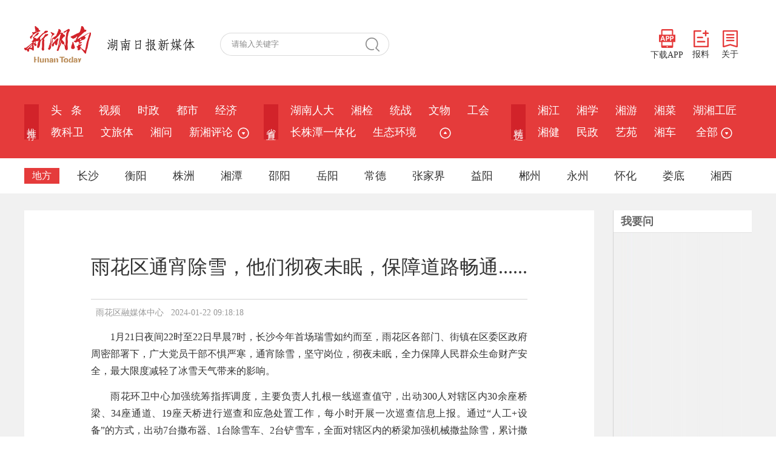

--- FILE ---
content_type: text/html;charset=utf-8
request_url: https://www.hunantoday.cn/news/xhn/202401/19327878.html
body_size: 7901
content:
<!DOCTYPE html PUBLIC "-//W3C//DTD XHTML 1.0 Transitional//EN" "//www.w3.org/TR/xhtml1/DTD/xhtml1-transitional.dtd">
<html xmlns="//www.w3.org/1999/xhtml">
<head>
<meta http-equiv="Content-Type" content="text/html; charset=utf-8" />
<meta content="all" name="robots" />
<title>雨花区通宵除雪，他们彻夜未眠，保障道路畅通...... - 雨花 - 新湖南</title>
<meta name="renderer" content="webkit" />
<meta http-equiv="X-UA-Compatible" content="IE=Edge" />
<meta name="keywords" content="街镇,撒盐,彻夜未眠,安全,雨花区,扫雪,处置,雪车,断枝,通宵,......,除雪,加强,巡查" />
<meta name="description" content="1月21日夜间22时至22日早晨7时，长沙今年首场瑞雪如约而至，雨花区各部门、街镇在区委区政府周密部署下，广大党员干部不惧严寒，通宵除雪，坚守岗位，彻夜未眠，全力保障人民群众生命财产安全，最大限度减轻了冰雪天气带来的影响。雨花环卫中心加强统" />
<link href="/css/style.css" rel="stylesheet" type="text/css" />
<script type="text/javascript" src="/js/jquery.min.js"></script>
<script type="text/javascript" src="/js/2022master.js"></script>
<script type="text/javascript" language="javascript">
var _NewsID = "19327878_xhn";
var _ClassID = 4792;
var _EditID = 3112;
var imgWidth = 500;
var _CtypeID = 0;
var _From = "xhn";
</script>
</head>

<body>
<div class="logo_row">
  <div class="w1200">
    <!-- logo -->
    <div class="logo">
      <a href="/"><img src="/images/xhn_logo.png" width="110" alt="新湖南"></a>
      <img src="/images/logo_text.png" alt="湖南日报新媒体">
    </div>
    <!-- 搜索 -->
    <div class="search_row">
      <form id="s_form" name="s_form" method="post" target="_blank">
        <input type="text" value="请输入关键字" onclick="this.value='',this.style.color='#000'" name="s_key" id="s_key" class="search_input" onkeydown="if(event.keyCode==13) {search_submit();return false;}">
        <a class="search_a" onclick="search_submit()">搜 索</a>
        <input type="hidden" value="1" name="search_type" >
        <input type="hidden" value="7639422230623402302" name="s" >
        <input type="hidden" value="0" name="nsid" >
      </form>
    </div>
    <!-- 右侧 -->
    <div class="logo_right">
      <div class="app_show_div">
        <img src="/images/xhn_ewm.png" alt="扫码下载新湖南客户端" title="扫码下载 新湖南客户端">
      </div>
      <span>
        <a href="javascript://;" class="app_show"><img src="/images/APP.png">下载APP</a>
        <a href="https://ts.voc.com.cn/" target="_blank"><img src="/images/ts.png">报料</a>
        <a href="https://m.voc.com.cn/wxhn/about.html" target="_blank"><img src="/images/about.png">关于</a>
      </span>
    </div>
  </div>
</div>
<div class="navbar">
  <div class="nav_top">
    <dl>
      <dt>推&nbsp;荐</dt>
      <dd>
        <a href="/">头&nbsp;&nbsp;&nbsp;条</a>
        <a href="/class/6186.html">视频</a>
          <a href="/class/2637.html">时政</a>
          <a href="/class/5159.html">都市</a>
          <a href="/class/2639.html">经济</a>
          <a href="/class/6284.html">教科卫</a>
          <a href="/class/6285.html">文旅体</a>
          <a href="/class/2638.html">湘问</a>
          <a href="/class/33185.html">新湘评论</a>
                  
        <span class="more_row1">
          <a href="javascript://;">&nbsp;<img src="/images/more_ico3.png" title="更多" class="arrowDown"></a>
          <div class="sub_nav" id="show_more_1">
            <a href="/class/2736.html">图片</a>
              <a href="/class/3378.html">专题</a>
                 

          </div>
        </span>
              </dd>
    </dl>
    <dl>
      <dt>省&nbsp;直</dt>
      <dd><a href="/class/34212.html">湖南人大</a>
          <a href="/class/rmt_217.html">湘检</a>
          <a href="/class/3354.html">统战</a>
          <a href="/class/35117.html">文物</a>
          <a href="/class/3829.html">工会</a>
          <a href="/class/6525.html">长株潭一体化</a>
          <a href="/class/3881.html">生态环境</a>
          
          <span class="more_row2">
            <a href="javascript://;">&nbsp;&nbsp;<img src="/images/more_ico3.png" title="更多" class="arrowUp"></a>
          <div class="sub_nav" id="show_more_2">
            <a href="/class/33145.html">科普</a>
                  <a href="/class/2672.html">政策</a>
                  <a href="/class/6077.html">乡村振兴</a>
                  <a href="/class/6271.html">湖南人社</a>
                  <a href="/class/6358.html">税务</a>
                  <a href="/class/32885.html">金融</a>
                  <a href="/class/32936.html">水利</a>
                  <a href="/class/34977.html">湘直党建</a>
                  <a href="/class/35287.html">质量安全</a>
                  
          </div>
      </dd>
    </dl>
    <dl>
      <dt>精&nbsp;选</dt>
      <dd><a href="/class/2692.html">湘江</a>
          <a href="/class/2825.html">湘学</a>
          <a href="/class/2787.html">湘游</a>
          <a href="/class/3069.html">湘菜</a>
          <a href="/class/3539.html">湖湘工匠</a>
          <a href="/class/2885.html">湘健</a>
          <a href="/class/3422.html">民政</a>
          <a href="/class/3183.html">艺苑</a>
          <a href="/class/3166.html">湘车</a>
                    <a href="javascript:;" class="more1 nav_more">&nbsp;全部&nbsp;<img src="/images/more_ico3.png" title="更多"></a>
      </dd>
    </dl>
  </div>
  <!-- 地方 -->
  <div class="nav_bot">
    <dl class="sub_nav_list4">
      <dt>地方</dt>
      <dd><span>长沙</span>
        <div>
          <p>
            <a href="/class/5519.html">长沙</a>
          <a href="/class/rmt_3.html">开福</a>
          <a href="/class/rmt_202.html">浏阳</a>
          <a href="/class/rmt_203.html">长沙县</a>
          <a href="/class/rmt_205.html">宁乡</a>
          <a href="/class/4790.html">望城</a>
          <a href="/class/5548.html">岳麓</a>
          <a href="/class/5549.html">雨花</a>
          <a href="/class/4793.html">天心</a>
          <a href="/class/5550.html">芙蓉</a>
          <a href="/class/rmt_193.html">长沙经开区</a>
          
          </p>
        </div>
      </dd>
      <dd><span>衡阳</span>
        <div>
          <p>
            <a href="/class/5525.html">衡阳</a>
          <a href="/class/rmt_27.html">耒阳</a>
          <a href="/class/rmt_180.html">衡东</a>
          <a href="/class/rmt_161.html">衡山</a>
          <a href="/class/rmt_154.html">石鼓区</a>
          <a href="/class/rmt_133.html">蒸湘</a>
          <a href="/class/rmt_183.html">衡阳县</a>
          <a href="/class/rmt_190.html">雁峰</a>
                    </p>
        </div>
      </dd>
      <dd><span>株洲</span>
        <div>
          <p>
            <a href="/class/5521.html">株洲</a>
          <a href="/class/rmt_153.html">炎陵</a>
          <a href="/class/rmt_142.html">芦淞</a>
          <a href="/class/rmt_138.html">天元</a>
                    </p>
        </div>
      </dd>
      <dd><span>湘潭</span>
        <div>
          <p>
            <a href="/class/5523.html">湘潭</a>
          <a href="/class/rmt_140.html">岳塘</a>
          <a href="/class/rmt_152.html">雨湖</a>
          <a href="/class/4073.html">韶山</a>
          <a href="/class/cms_4078.html">湘潭县</a>
          <a href="/class/cms_4083.html">湘乡</a>
                    </p>
        </div>
      </dd>
      <dd><span>邵阳</span>
        <div>
          <p>
            <a href="/class/5527.html">邵阳</a>
          <a href="/class/rmt_13.html">邵东</a>
          <a href="/class/rmt_171.html">新邵</a>
          <a href="/class/rmt_175.html">洞口</a>
          <a href="/class/rmt_169.html">城步</a>
                    </p>
        </div>
      </dd>
      <dd><span>岳阳</span>
        <div>
          <p>
            <a href="/class/5529.html">岳阳</a>
          <a href="/class/rmt_168.html">平江</a>
          <a href="/class/4011.html">岳阳楼区</a>
          <a href="/class/4018.html">君山</a>
          <a href="/class/4024.html">云溪</a>
          <a href="/class/rmt_166.html">汨罗</a>
          <a href="/class/rmt_167.html">屈原</a>
          <a href="/class/rmt_136.html">岳阳县</a>
          <a href="/class/4201.html">临湘</a>
          <a href="/class/rmt_165.html">湘阴</a>
          <a href="/class/4341.html">城陵矶新港区</a>
          <a href="/class/4348.html">华容</a>
          <a href="/class/5655.html">岳阳经开区</a>
                    </p>
        </div>
      </dd>
      <dd><span>常德</span>
        <div>
          <p>
            <a href="/class/5531.html">常德</a>
          <a href="/class/rmt_14.html">石门</a>
          <a href="/class/3413.html">澧县</a>
          <a href="/class/rmt_187.html">津市</a>
          <a href="/class/3696.html">临澧</a>
          <a href="/class/rmt_157.html">桃源</a>
          <a href="/class/rmt_197.html">武陵区</a>
          <a href="/class/rmt_31.html">汉寿</a>
          <a href="/class/rmt_160.html">鼎城</a>
          <a href="/class/rmt_200.html">西洞庭</a>
                    </p>
        </div>
      </dd>
      <dd class="more2"><span>张家界</span>
        <div>
          <p>
            <a href="/class/5545.html">张家界</a>
          <a href="/class/rmt_192.html">武陵源</a>
          <a href="/class/rmt_196.html">永定</a>
          <a href="/class/rmt_185.html">桑植</a>
                    </p>
        </div>
      </dd>
      <dd><span>益阳</span>
        <div>
          <p>
            <a href="/class/5533.html">益阳</a>
          <a href="/class/rmt_163.html">沅江</a>
          <a href="/class/rmt_162.html">赫山</a>
          <a href="/class/rmt_135.html">资阳</a>
                    </p>
        </div>
      </dd>
      <dd><span>郴州</span>
        <div>
          <p>
            <a href="/class/5537.html">郴州</a>
          <a href="/class/rmt_7.html">桂阳</a>
          <a href="/class/rmt_40.html">永兴</a>
          <a href="/class/5365.html">安仁</a>
          <a href="/class/rmt_184.html">嘉禾</a>
          <a href="/class/rmt_174.html">桂东</a>
          <a href="/class/rmt_148.html">临武</a>
          <a href="/class/33330.html">资兴</a>
                    </p>
        </div>
      </dd>
      <dd><span>永州</span>
        <div>
          <p>
            <a href="/class/5539.html">永州</a>
          <a href="/class/4157.html">冷水滩</a>
          <a href="/class/rmt_5.html">零陵</a>
          <a href="/class/rmt_33.html">祁阳</a>
          <a href="/class/rmt_21.html">东安</a>
          <a href="/class/4221.html">双牌</a>
          <a href="/class/4191.html">道县</a>
          <a href="/class/rmt_12.html">江永</a>
          <a href="/class/4220.html">江华</a>
          <a href="/class/rmt_8.html">宁远</a>
          <a href="/class/3758.html">新田</a>
          <a href="/class/rmt_26.html">蓝山</a>
                    </p>
        </div>
      </dd>
      <dd><span>怀化</span>
        <div>
          <p>
            <a href="/class/5541.html">怀化</a>
          <a href="/class/3996.html">清廉怀化</a>
          <a href="/class/4129.html">沅陵</a>
          <a href="/class/4130.html">辰溪</a>
          <a href="/class/4131.html">溆浦</a>
          <a href="/class/rmt_38.html">麻阳</a>
          <a href="/class/rmt_23.html">新晃</a>
          <a href="/class/rmt_20.html">芷江</a>
          <a href="/class/4126.html">鹤城</a>
          <a href="/class/rmt_18.html">中方</a>
          <a href="/class/4127.html">洪江市</a>
          <a href="/class/4138.html">洪江区</a>
          <a href="/class/4132.html">会同</a>
          <a href="/class/rmt_34.html">靖州</a>
          <a href="/class/4137.html">通道</a>
          <a href="/class/5665.html">福地怀化</a>
                    </p>
        </div>
      </dd>
      <dd><span>娄底</span>
        <div>
          <p>
            <a href="/class/5535.html">娄底</a>
          <a href="/class/rmt_172.html">冷水江</a>
          <a href="/class/5131.html">涟源</a>
          <a href="/class/rmt_170.html">新化</a>
          <a href="/class/rmt_131.html">双峰</a>
          <a href="/class/5935.html">娄星</a>
                    </p>
        </div>
      </dd>
      <dd><span>湘西</span>
        <div>
          <p>
            <a href="/class/5543.html">湘西</a>
          <a href="/class/rmt_146.html">龙山县</a>
          <a href="/class/4430.html">凤凰县</a>
          <a href="/class/4427.html">永顺县</a>
          <a href="/class/rmt_134.html">花垣县</a>
          <a href="/class/rmt_144.html">古丈县</a>
          <a href="/class/4432.html">泸溪县</a>
          <a href="/class/rmt_143.html">吉首市</a>
                    </p>
        </div>
      </dd>
    </dl>
  </div>
  <!-- 地方 -->
  <!-- 全部 -->
  <div class="navcon_more">
    <div class="w1200">
      <div class="nav_close"></div>
      <dl>
        <dt>推荐</dt>
        <dd>
          <a href="/">头条</a>
          <a href="/class/6186.html">视频</a>
          <a href="/class/2637.html">时政</a>
          <a href="/class/5159.html">都市</a>
          <a href="/class/2639.html">经济</a>
          <a href="/class/6284.html">教科卫</a>
          <a href="/class/6285.html">文旅体</a>
          <a href="/class/2638.html">湘问</a>
          <a href="/class/33185.html">新湘评论</a>
          <a href="/class/2736.html">图片</a>
                  </dd>
      </dl>
      <dl>
        <dt>省直</dt>
        <dd>
          <a href="/class/34212.html">湖南人大</a>
          <a href="/class/rmt_217.html">湘检</a>
          <a href="/class/3354.html">统战</a>
          <a href="/class/35117.html">文物</a>
          <a href="/class/3829.html">工会</a>
          <a href="/class/6525.html">长株潭一体化</a>
          <a href="/class/3881.html">生态环境</a>
          <a href="/class/33145.html">科普</a>
          <a href="/class/2672.html">政策</a>
          <a href="/class/6077.html">乡村振兴</a>
          <a href="/class/6271.html">湖南人社</a>
          <a href="/class/6358.html">税务</a>
          <a href="/class/32885.html">金融</a>
          <a href="/class/32936.html">水利</a>
          <a href="/class/34977.html">湘直党建</a>
          <a href="/class/35287.html">质量安全</a>
                  </dd>
      </dl>
      <dl>
        <dt>精选</dt>
        <dd>
          <a href="/class/2692.html">湘江</a>
          <a href="/class/2825.html">湘学</a>
          <a href="/class/2787.html">湘游</a>
          <a href="/class/3069.html">湘菜</a>
          <a href="/class/3539.html">湖湘工匠</a>
          <a href="/class/2885.html">湘健</a>
          <a href="/class/3422.html">民政</a>
          <a href="/class/3183.html">艺苑</a>
          <a href="/class/3166.html">湘车</a>
          <a href="/class/3015.html">新楼市</a>
          <a href="/class/5060.html">湘江新区</a>
          <a href="/class/6211.html">湘证券</a>
          <a href="/class/3092.html">湘设计</a>
          <a href="/class/5875.html">会展</a>
          <a href="/class/6639.html">华声</a>
          <a href="/class/3622.html">湘文旅</a>
          <a href="/class/3159.html">政法</a>
          <a href="/class/3140.html">无人机</a>
          <a href="/class/3961.html">市场监管</a>
          <a href="/class/4112.html">体育</a>
          <a href="/class/4865.html">国际</a>
          <a href="/class/5037.html">社区</a>
          <a href="/class/4587.html">智库</a>
          <a href="/class/5468.html">残联</a>
          <a href="/class/5680.html">新教育</a>
          <a href="/class/5716.html">农信</a>
          <a href="/class/5821.html">湘职教</a>
          <a href="/class/2691.html">湘人</a>
          <a href="/class/5647.html">读者</a>
          <a href="/class/5743.html">应急</a>
          <a href="/class/6090.html">湘公益</a>
          <a href="/class/6383.html">湘茶</a>
          <a href="/class/6575.html">酒道</a>
          <a href="/class/6596.html">湘商在线</a>
          <a href="/class/6613.html">湖南林业</a>
          <a href="/class/6659.html">普法</a>
          <a href="/class/2738.html">湘品</a>
          <a href="/class/33260.html">湖湘研学</a>
          <a href="/class/33555.html">法治湖南</a>
          <a href="/class/34632.html">湖南建行</a>
          <a href="/class/34727.html">长沙警事</a>
                  </dd>
      </dl>
      <dl class="city_nav">
        <dt>地方</dt>
        <dd>
          <i>长沙</i>
          <span>
            <a href="/class/5519.html">长沙</a>
          <a href="/class/rmt_3.html">开福</a>
          <a href="/class/rmt_202.html">浏阳</a>
          <a href="/class/rmt_203.html">长沙县</a>
          <a href="/class/rmt_205.html">宁乡</a>
          <a href="/class/4790.html">望城</a>
          <a href="/class/5548.html">岳麓</a>
          <a href="/class/5549.html">雨花</a>
          <a href="/class/4793.html">天心</a>
          <a href="/class/5550.html">芙蓉</a>
          <a href="/class/rmt_193.html">长沙经开区</a>
                    </span>
        </dd>
        <dd>
          <i>衡阳</i>
          <span>
            <a href="/class/5525.html">衡阳</a>
          <a href="/class/rmt_27.html">耒阳</a>
          <a href="/class/rmt_180.html">衡东</a>
          <a href="/class/rmt_161.html">衡山</a>
          <a href="/class/rmt_154.html">石鼓区</a>
          <a href="/class/rmt_133.html">蒸湘</a>
          <a href="/class/rmt_183.html">衡阳县</a>
          <a href="/class/rmt_190.html">雁峰</a>
                    </span>
        </dd>
        <dd>
          <i>株洲</i>
          <span>
            <a href="/class/5521.html">株洲</a>
          <a href="/class/rmt_153.html">炎陵</a>
          <a href="/class/rmt_142.html">芦淞</a>
          <a href="/class/rmt_138.html">天元</a>
                    </span>
        </dd>
        <dd>
          <i>湘潭</i>
          <span>
            <a href="/class/5523.html">湘潭</a>
          <a href="/class/rmt_140.html">岳塘</a>
          <a href="/class/rmt_152.html">雨湖</a>
          <a href="/class/4073.html">韶山</a>
          <a href="/class/cms_4078.html">湘潭县</a>
          <a href="/class/cms_4083.html">湘乡</a>
                    </span>
        </dd>
        <dd>
          <i>邵阳</i>
          <span>
            <a href="/class/5527.html">邵阳</a>
          <a href="/class/rmt_13.html">邵东</a>
          <a href="/class/rmt_171.html">新邵</a>
          <a href="/class/rmt_175.html">洞口</a>
          <a href="/class/rmt_169.html">城步</a>
                    </span>
        </dd>
        <dd><i>岳阳</i>
          <span>
            <a href="/class/5529.html">岳阳</a>
          <a href="/class/rmt_168.html">平江</a>
          <a href="/class/4011.html">岳阳楼区</a>
          <a href="/class/4018.html">君山</a>
          <a href="/class/4024.html">云溪</a>
          <a href="/class/rmt_166.html">汨罗</a>
          <a href="/class/rmt_167.html">屈原</a>
          <a href="/class/rmt_136.html">岳阳县</a>
          <a href="/class/4201.html">临湘</a>
          <a href="/class/rmt_165.html">湘阴</a>
          <a href="/class/4341.html">城陵矶新港区</a>
          <a href="/class/4348.html">华容</a>
          <a href="/class/5655.html">岳阳经开区</a>
                    </span>
        </dd>
        <dd><i>常德</i>
          <span>
            <a href="/class/5531.html">常德</a>
          <a href="/class/rmt_14.html">石门</a>
          <a href="/class/3413.html">澧县</a>
          <a href="/class/rmt_187.html">津市</a>
          <a href="/class/3696.html">临澧</a>
          <a href="/class/rmt_157.html">桃源</a>
          <a href="/class/rmt_197.html">武陵区</a>
          <a href="/class/rmt_31.html">汉寿</a>
          <a href="/class/rmt_160.html">鼎城</a>
          <a href="/class/rmt_200.html">西洞庭</a>
                    </span>
        </dd>
        <dd><i>张家界</i>
          <span>
            <a href="/class/5545.html">张家界</a>
          <a href="/class/rmt_192.html">武陵源</a>
          <a href="/class/rmt_196.html">永定</a>
          <a href="/class/rmt_185.html">桑植</a>
                    </span>
        </dd>
        <dd><i>益阳</i>
          <span>
            <a href="/class/5533.html">益阳</a>
          <a href="/class/rmt_163.html">沅江</a>
          <a href="/class/rmt_162.html">赫山</a>
          <a href="/class/rmt_135.html">资阳</a>
                    </span>
        </dd>
        <dd><i>郴州</i>
          <span>
            <a href="/class/5537.html">郴州</a>
          <a href="/class/rmt_7.html">桂阳</a>
          <a href="/class/rmt_40.html">永兴</a>
          <a href="/class/5365.html">安仁</a>
          <a href="/class/rmt_184.html">嘉禾</a>
          <a href="/class/rmt_174.html">桂东</a>
          <a href="/class/rmt_148.html">临武</a>
          <a href="/class/33330.html">资兴</a>
                    </span>
        </dd>
        <dd><i>永州</i>
          <span>
            <a href="/class/5539.html">永州</a>
          <a href="/class/4157.html">冷水滩</a>
          <a href="/class/rmt_5.html">零陵</a>
          <a href="/class/rmt_33.html">祁阳</a>
          <a href="/class/rmt_21.html">东安</a>
          <a href="/class/4221.html">双牌</a>
          <a href="/class/4191.html">道县</a>
          <a href="/class/rmt_12.html">江永</a>
          <a href="/class/4220.html">江华</a>
          <a href="/class/rmt_8.html">宁远</a>
          <a href="/class/3758.html">新田</a>
          <a href="/class/rmt_26.html">蓝山</a>
                    </span>
        </dd>
        <dd><i>怀化</i>
          <span>
            <a href="/class/5541.html">怀化</a>
          <a href="/class/3996.html">清廉怀化</a>
          <a href="/class/4129.html">沅陵</a>
          <a href="/class/4130.html">辰溪</a>
          <a href="/class/4131.html">溆浦</a>
          <a href="/class/rmt_38.html">麻阳</a>
          <a href="/class/rmt_23.html">新晃</a>
          <a href="/class/rmt_20.html">芷江</a>
          <a href="/class/4126.html">鹤城</a>
          <a href="/class/rmt_18.html">中方</a>
          <a href="/class/4127.html">洪江市</a>
          <a href="/class/4138.html">洪江区</a>
          <a href="/class/4132.html">会同</a>
          <a href="/class/rmt_34.html">靖州</a>
          <a href="/class/4137.html">通道</a>
          <a href="/class/5665.html">福地怀化</a>
                    </span>
        </dd>
        <dd><i>娄底</i>
          <span>
            <a href="/class/5535.html">娄底</a>
          <a href="/class/rmt_172.html">冷水江</a>
          <a href="/class/5131.html">涟源</a>
          <a href="/class/rmt_170.html">新化</a>
          <a href="/class/rmt_131.html">双峰</a>
          <a href="/class/5935.html">娄星</a>
                    </span>
        </dd>
        <dd><i>湘西</i>
          <span>
            <a href="/class/5543.html">湘西</a>
          <a href="/class/rmt_146.html">龙山县</a>
          <a href="/class/4430.html">凤凰县</a>
          <a href="/class/4427.html">永顺县</a>
          <a href="/class/rmt_134.html">花垣县</a>
          <a href="/class/rmt_144.html">古丈县</a>
          <a href="/class/4432.html">泸溪县</a>
          <a href="/class/rmt_143.html">吉首市</a>
                    </span>
        </dd>
        <dd><i>省外</i>
          <a href="/class/2964.html">京湘</a>
                    <a href="/class/3103.html">湘沪</a>
                  </dd>
      </dl>
      <dl>
        <dt>学校</dt>
        <dd>
          <a href="/class/3640.html">湘大</a>
          <a href="/class/5598.html">长沙理工</a>
          <a href="/class/5909.html">中医药大学</a>
          <a href="/class/6178.html">长沙民院</a>
          <a href="/class/6445.html">交通职院</a>
          <a href="/class/6588.html">南华大学</a>
          <a href="/class/6607.html">湖南工程学院</a>
                  </dd>
      </dl>
    </div>
  </div>
</div>
<div class="main">
	<div class="main_in">
    	<div class="wzy_left">
        	<div class="wzy_nav"> </div>
            <div class="wzy_bt">雨花区通宵除雪，他们彻夜未眠，保障道路畅通......</div>
            <div class="wzy_zzly">
            	<p>   &nbsp;   雨花区融媒体中心   &nbsp;   2024-01-22 09:18:18</p>
            </div>
			<div style="width:650px; margin:0 auto;">
							</div>
            <div class="wzy_font1">
				<p style="text-indent: 2em; text-align: justify; line-height: 1.8;"><span style="line-height: 1.8;">1月21日夜间22时至22日早晨7时，长沙今年首场瑞雪如约而至，雨花区各部门、街镇在区委区政府周密部署下，广大党员干部不惧严寒，通宵除雪，坚守岗位，彻夜未眠，全力保障人民群众生命财产安全，最大限度减轻了冰雪天气带来的影响。</span></p>
<p style="text-indent: 2em; text-align: justify; line-height: 1.8;"><span style="line-height: 1.8;">雨花环卫中心加强统筹指挥调度，主要负责人扎根一线巡查值守，出动300人对辖区内30余座桥梁、34座通道、19座天桥进行巡查和应急处置工作，每小时开展一次巡查信息上报。通过“人工+设备”的方式，出动7台撒布器、1台除雪车、2台铲雪车，全面对辖区内的桥梁加强机械撒盐除雪，累计撒盐110余吨。同时，对人行天桥、通道出入口进行防滑应急处置，铺设1000个防滑麻袋，加强人工扫雪保畅。另外，每天早上6点30，1500名一线人员集结到岗，开展主要干道扫雪保畅工作。</span></p>
<p style="text-align: center; line-height: 1.8; text-indent: 0px;"><img src='https://news-vod.voc.com.cn/9/2024/01/22/37887217a5e647d81051fae9303d808e8024aa391705886273.jpg?pid=10196318'  /></p>
<p style="text-indent: 2em; text-align: justify; line-height: 1.8;"><span style="line-height: 1.8;">雨花区城管局（执法大队）加强广告牌检查巡查，防止高空广告牌坠落事故发生，对处置不力的人员严肃问责。各中队不间断进行桥隧路面巡查，并对全区易结冰路段做好撒盐安排，加强与临街洗车点负责人的沟通，避免造成路面结冰风险。在长沙火车南站花侯路沿线，党员干部们顶着刺骨寒风和鹅毛大雪，拿起铁铲和扫帚，投入到扫雪行动中。尽管天气寒冷，大家干劲十足，配合默契，经过大家的共同努力，原本白雪皑皑的道路呈现出一条条“绿色通道”，确保周边居民出行畅通无阻，为司乘人员开辟安全之路。</span></p>
<p style="text-align: center; line-height: 1.8; text-indent: 0px;"><img src='https://news-vod.voc.com.cn/9/2024/01/22/ae39776ecab15bc7019e0e9b2c97641e8adbb0f91705886274.jpg?pid=10196328'  /></p>
<p style="text-indent: 2em; text-align: justify; line-height: 1.8;"><span style="line-height: 1.8;">雨花区园林中心根据树木不同生长习性、长势状况，有所侧重的进行了修枝剪叶，以减轻雪压负重，保证植物的抗雪压能力，园林工人着力做好苗木断枝处理工作，对行道树的积雪进行清理，遇到已经被大雪压断的树枝，则用油锯等切割工具进行切割处理，并快速清运断枝。对迎风面、倾斜、新植高大树木，及时扶正并设立或加固支架，防止再次出现树木折断，避免出现安全隐患。</span></p>
<p style="text-align: center; line-height: 1.8; text-indent: 0px;"><img src='https://news-vod.voc.com.cn/9/2024/01/22/97d5ea6cbf91a54d44ae3cb7cb1ea98d3df51b9b1705886274.jpg?pid=10196333'  /></p>
<p style="text-indent: 2em; text-align: justify; line-height: 1.8;"><span style="line-height: 1.8;">据了解，雨花区始终把人民安危冷暖摆在第一位，高度重视、全力以赴抓好安全生产工作，密切关注天气变化，充分准备、积极应对低温雨雪冰冻灾害，聚焦道路交通、防汛防涝、地质灾害、小区消防、烟花爆竹等重点，加强宣传教育、警示提醒、风险预警，落实相关管理规定，强化隐患排查整治，严格日常监管执法，关心关爱弱势群体，严密防范各类事故，坚决守牢安全底线，确保人民群众安全温暖过冬。同时，进一步优化健全属地街镇应急处突运行机制，压紧压实各层级责任，严格落实信息报告制度，对突发情况，属地街镇主要负责人要第一时间赶赴现场，第一时间协同相关部门管控处置到位，进一步强化值班值守，统筹安排区领导值班，加强对全区零点行动的统一调度，形成齐抓共管保安全的工作合力。</span></p>
<p style="text-align: center; line-height: 1.8; text-indent: 0px;"><img src='https://news-vod.voc.com.cn/9/2024/01/22/c213e0d492222dfc2321a48510a66134569b45d61705886274.jpg?pid=10196343'  /></p>
<p class="content_editor" style="color: #7f7f7f;font-size: .8rem;margin-top: 0;margin-bottom: 0;padding-top: 0;padding-bottom: 0;">责编：封豪</p>
<p class="shenhe" style="color: #7f7f7f;font-size: .8rem;margin-top: 0;margin-bottom: 0;padding-top: 0;padding-bottom: 0;">一审：欧阳倩 封豪</p>
<p class="shenhe" style="color: #7f7f7f;font-size: .8rem;margin-top: 0;margin-bottom: 0;padding-top: 0;padding-bottom: 0;">二审：王晗</p>
<p class="shenhe" style="color: #7f7f7f;font-size: .8rem;margin-top: 0;margin-bottom: 0;padding-top: 0;padding-bottom: 0;">三审：周韬</p>
<p  class="content_source" style="color: #7f7f7f;font-size: .8rem;margin-top: 0;margin-bottom: 0;padding-top: 0;padding-bottom: 0;">来源：雨花区融媒体中心</p>
			</div>
            <div class="lrbj">
							</div>
        </div>
        <div class="main_right">
            
            <div class="m_r_bt"><p>我要问</p></div>
            <ul class="shl_nr" id="wyw">
            <script type="text/javascript">
				var add = "";
            	$.getJSON("//ts.voc.com.cn/api.php?act=pubdata&op=vocxhn",function(val){
					j = 1;
					$.each(val.data, function(i,item){	
						if(j == 1){
							add += "<li><span class=\"color1\">"+j+"</span><a href=\""+item.url+"\" target=\"_blank\">"+item.title+"</a></li>";
						}else if(j == 2){
							add += "<li><span class=\"color2\">"+j+"</span><a href=\""+item.url+"\" target=\"_blank\">"+item.title+"</a></li>";
						}else if(j == 3){
							add += "<li><span class=\"color3\">"+j+"</span><a href=\""+item.url+"\" target=\"_blank\">"+item.title+"</a></li>";
						}else if(j == 10){
							add += "<li class=\"border_bot\"><span>"+j+"</span><a href=\""+item.url+"\" target=\"_blank\">"+item.title+"</a></li>";
						}else{
							add += "<li><span>"+j+"</span><a href=\""+item.url+"\" target=\"_blank\">"+item.title+"</a></li>";
						}
						j++;
					});
					$("#wyw").append(add);
				});
            </script>
            </ul>
        </div>
    </div>
</div>

<div class="footer">
    <p>
        ICP备案号：<a href="http://beian.miit.gov.cn/" target="_blank">湘ICP备2023029774号-1</a> &nbsp; <a target="_blank" 
      href="http://www.beian.gov.cn/portal/registerSystemInfo?recordcode=43010502000374" style="display:inline-block;text-decoration:none;height:20px;line-height:20px;"><img src="https://img2.voc.com.cn/2020/07/images/beian.png" 
      style="float:left;">湘公网安备 43010502000374号</a><br>
      <a href="/xwxxfwxkz.html" target="_blank">互联网新闻信息服务许可证：43120180001</a> 经营许可证：湘ICP证010023 增值电信业务经营许可证：湘B2-20080017 网络出版服务许可证：(署)网出证(湘)字第023号
    </p>
</div><script src="/js/2021.js"></script>
<script type="text/javascript" language="javascript" src="/js/Article_function.js"></script>
</body>
</html>